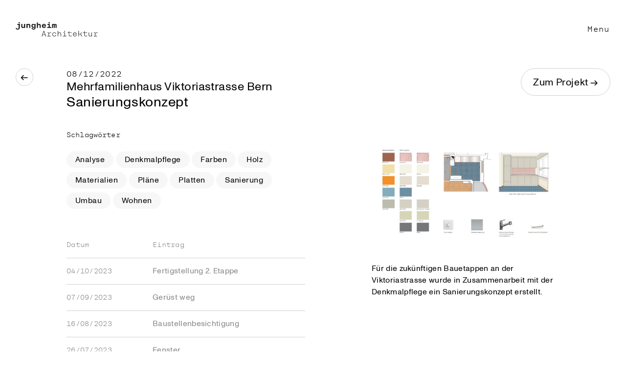

--- FILE ---
content_type: text/html; charset=UTF-8
request_url: https://www.jungheim.ch/sanierungskonzept-sanierung-mehrfamilienhaus-breitenrain-bern/
body_size: 22129
content:
<!doctype html><html class="no-js" lang="de" ><head><meta charset="UTF-8" /><meta name="viewport" content="width=device-width, initial-scale=1.0"><meta property="article:tag" content="Analyse"><meta property="article:tag" content="Denkmalpflege"><meta property="article:tag" content="Farben"><meta property="article:tag" content="Holz"><meta property="article:tag" content="Materialien"><meta property="article:tag" content="Pläne"><meta property="article:tag" content="Platten"><meta property="article:tag" content="Sanierung"><meta property="article:tag" content="Umbau"><meta property="article:tag" content="Wohnen"><meta name="description" content=""><meta name="keywords" content=""><meta name="author" content="jungheim Architektur GmbH SIA"><meta property="og:title" content="Sanierungskonzept"><meta property="og:type" content="article"><meta property="og:url" content="https://www.jungheim.ch/sanierungskonzept-sanierung-mehrfamilienhaus-breitenrain-bern/"><meta property="og:image" content="https://www.jungheim.ch/wp-content/uploads/2024/01/jungheim-architektur.jpg"><meta property="og:locale" content="de"><meta property="og:street-address" content="Fliederweg 10"><meta property="og:locality" content="Bern"><meta property="og:region" content="Bern"><meta property="og:postal-code" content="3007"><meta property="og:country-name" content="Schweiz"><link rel="canonical" href="https://www.jungheim.ch/sanierungskonzept-sanierung-mehrfamilienhaus-breitenrain-bern/"><link rel="alternate" hreflang="de" href="https://www.jungheim.ch/sanierungskonzept-sanierung-mehrfamilienhaus-breitenrain-bern/"><meta property="og:email" content="mail&#64;j&#117;n&#103;&#104;&#101;&#105;m.ch"><meta property="og:phone_number" content="031 533 60 61"><meta property="og:description" content=""><meta property="og:site_name" content="Jungheim Architektur"><meta name="twitter:card" content="summary_large_image"><meta name="geo.region" content="CH-BE"><meta name="geo.placename" content="Bern"><meta name="geo.position" content="46.944110;7.429040"><meta name="ICBM" content="46.944110, 7.429040"><meta name="dcterms.title" content="Jungheim Architektur - Architektur in Bern"><meta name="dcterms.identifier" content="https://www.jungheim.ch/sanierungskonzept-sanierung-mehrfamilienhaus-breitenrain-bern/"><meta name="dcterms.language" content="de"><meta name="dcterms.format" content="text/html"><meta name="dcterms.creator" content="jungheim Architektur GmbH SIA"><meta class="js-bp-medium" ><meta class="js-bp-large" ><meta class="js-bp-xlarge" > <script type="application/ld+json">{
  "@context": "http://schema.org",
  "@type": "LocalBusiness",
  "address": {
    "@type": "PostalAddress",
    "addressCountry": "CH",
    "addressRegion": "Bern",
    "addressLocality": "Bern",
    "postalCode": "3007",            
    "streetAddress": "Fliederweg 10"
  },
  "description": "",
  "name": "jungheim Architektur GmbH SIA",
  "email": "mail@jungheim.ch",
  "telephone": "031 533 60 61",
  "url": "https://www.jungheim.ch",
  "sameAs": [
    "https://www.instagram.com/jungheim_arch",              ],
  "image": "https://www.jungheim.ch/wp-content/uploads/2024/01/jungheim-architektur.jpg"
}</script> <link rel="apple-touch-icon" sizes="180x180" href="https://www.jungheim.ch/wp-content/themes/jungheim/dist/img/favicon/apple-touch-icon.png"><link rel="icon" type="image/png" sizes="32x32" href="https://www.jungheim.ch/wp-content/themes/jungheim/dist/img/favicon/favicon-32x32.png"><link rel="icon" type="image/png" sizes="16x16" href="https://www.jungheim.ch/wp-content/themes/jungheim/dist/img/favicon/favicon-16x16.png"><link rel="mask-icon" href="https://www.jungheim.ch/wp-content/themes/jungheim/dist/img/favicon/safari-pinned-tab.svg" color="#5bbad5"><meta name="msapplication-TileColor" content="#ffffff"><meta name="theme-color" content="#ffffff"><title>Sanierungskonzept &#8211; Jungheim Architektur</title><meta name='robots' content='max-image-preview:large' /><style id='wp-img-auto-sizes-contain-inline-css' type='text/css'>img:is([sizes=auto i],[sizes^="auto," i]){contain-intrinsic-size:3000px 1500px}</style><style id='classic-theme-styles-inline-css' type='text/css'>/*! This file is auto-generated */
.wp-block-button__link{color:#fff;background-color:#32373c;border-radius:9999px;box-shadow:none;text-decoration:none;padding:calc(.667em + 2px) calc(1.333em + 2px);font-size:1.125em}.wp-block-file__button{background:#32373c;color:#fff;text-decoration:none}</style><link data-optimized="1" rel='stylesheet' id='eeb-css-frontend-css' href='https://www.jungheim.ch/wp-content/litespeed/css/091f36869d8c7ea4d0f4ced221e8c49b.css?ver=bb3dc' type='text/css' media='all' /><link data-optimized="1" rel='stylesheet' id='main-stylesheet-css' href='https://www.jungheim.ch/wp-content/litespeed/css/0a052dcca78d40fadff40c1510c2a9fd.css?ver=74afe' type='text/css' media='all' /> <script type="text/javascript" src="https://www.jungheim.ch/wp-includes/js/jquery/jquery.min.js?ver=3.7.1" id="jquery-core-js"></script> <script data-optimized="1" type="text/javascript" src="https://www.jungheim.ch/wp-content/litespeed/js/5e0f4d9dc413d7a869d9bb9949aa7165.js?ver=7c3e9" id="jquery-migrate-js"></script> <script data-optimized="1" type="text/javascript" src="https://www.jungheim.ch/wp-content/litespeed/js/60b46198523bfc92bb716246b12c4c46.js?ver=76606" id="eeb-js-frontend-js"></script> <style id='global-styles-inline-css' type='text/css'>:root{--wp--preset--aspect-ratio--square:1;--wp--preset--aspect-ratio--4-3:4/3;--wp--preset--aspect-ratio--3-4:3/4;--wp--preset--aspect-ratio--3-2:3/2;--wp--preset--aspect-ratio--2-3:2/3;--wp--preset--aspect-ratio--16-9:16/9;--wp--preset--aspect-ratio--9-16:9/16;--wp--preset--color--black:#000000;--wp--preset--color--cyan-bluish-gray:#abb8c3;--wp--preset--color--white:#ffffff;--wp--preset--color--pale-pink:#f78da7;--wp--preset--color--vivid-red:#cf2e2e;--wp--preset--color--luminous-vivid-orange:#ff6900;--wp--preset--color--luminous-vivid-amber:#fcb900;--wp--preset--color--light-green-cyan:#7bdcb5;--wp--preset--color--vivid-green-cyan:#00d084;--wp--preset--color--pale-cyan-blue:#8ed1fc;--wp--preset--color--vivid-cyan-blue:#0693e3;--wp--preset--color--vivid-purple:#9b51e0;--wp--preset--gradient--vivid-cyan-blue-to-vivid-purple:linear-gradient(135deg,rgb(6,147,227) 0%,rgb(155,81,224) 100%);--wp--preset--gradient--light-green-cyan-to-vivid-green-cyan:linear-gradient(135deg,rgb(122,220,180) 0%,rgb(0,208,130) 100%);--wp--preset--gradient--luminous-vivid-amber-to-luminous-vivid-orange:linear-gradient(135deg,rgb(252,185,0) 0%,rgb(255,105,0) 100%);--wp--preset--gradient--luminous-vivid-orange-to-vivid-red:linear-gradient(135deg,rgb(255,105,0) 0%,rgb(207,46,46) 100%);--wp--preset--gradient--very-light-gray-to-cyan-bluish-gray:linear-gradient(135deg,rgb(238,238,238) 0%,rgb(169,184,195) 100%);--wp--preset--gradient--cool-to-warm-spectrum:linear-gradient(135deg,rgb(74,234,220) 0%,rgb(151,120,209) 20%,rgb(207,42,186) 40%,rgb(238,44,130) 60%,rgb(251,105,98) 80%,rgb(254,248,76) 100%);--wp--preset--gradient--blush-light-purple:linear-gradient(135deg,rgb(255,206,236) 0%,rgb(152,150,240) 100%);--wp--preset--gradient--blush-bordeaux:linear-gradient(135deg,rgb(254,205,165) 0%,rgb(254,45,45) 50%,rgb(107,0,62) 100%);--wp--preset--gradient--luminous-dusk:linear-gradient(135deg,rgb(255,203,112) 0%,rgb(199,81,192) 50%,rgb(65,88,208) 100%);--wp--preset--gradient--pale-ocean:linear-gradient(135deg,rgb(255,245,203) 0%,rgb(182,227,212) 50%,rgb(51,167,181) 100%);--wp--preset--gradient--electric-grass:linear-gradient(135deg,rgb(202,248,128) 0%,rgb(113,206,126) 100%);--wp--preset--gradient--midnight:linear-gradient(135deg,rgb(2,3,129) 0%,rgb(40,116,252) 100%);--wp--preset--font-size--small:13px;--wp--preset--font-size--medium:20px;--wp--preset--font-size--large:36px;--wp--preset--font-size--x-large:42px;--wp--preset--spacing--20:0.44rem;--wp--preset--spacing--30:0.67rem;--wp--preset--spacing--40:1rem;--wp--preset--spacing--50:1.5rem;--wp--preset--spacing--60:2.25rem;--wp--preset--spacing--70:3.38rem;--wp--preset--spacing--80:5.06rem;--wp--preset--shadow--natural:6px 6px 9px rgba(0, 0, 0, 0.2);--wp--preset--shadow--deep:12px 12px 50px rgba(0, 0, 0, 0.4);--wp--preset--shadow--sharp:6px 6px 0px rgba(0, 0, 0, 0.2);--wp--preset--shadow--outlined:6px 6px 0px -3px rgb(255, 255, 255), 6px 6px rgb(0, 0, 0);--wp--preset--shadow--crisp:6px 6px 0px rgb(0, 0, 0)}:where(.is-layout-flex){gap:.5em}:where(.is-layout-grid){gap:.5em}body .is-layout-flex{display:flex}.is-layout-flex{flex-wrap:wrap;align-items:center}.is-layout-flex>:is(*,div){margin:0}body .is-layout-grid{display:grid}.is-layout-grid>:is(*,div){margin:0}:where(.wp-block-columns.is-layout-flex){gap:2em}:where(.wp-block-columns.is-layout-grid){gap:2em}:where(.wp-block-post-template.is-layout-flex){gap:1.25em}:where(.wp-block-post-template.is-layout-grid){gap:1.25em}.has-black-color{color:var(--wp--preset--color--black)!important}.has-cyan-bluish-gray-color{color:var(--wp--preset--color--cyan-bluish-gray)!important}.has-white-color{color:var(--wp--preset--color--white)!important}.has-pale-pink-color{color:var(--wp--preset--color--pale-pink)!important}.has-vivid-red-color{color:var(--wp--preset--color--vivid-red)!important}.has-luminous-vivid-orange-color{color:var(--wp--preset--color--luminous-vivid-orange)!important}.has-luminous-vivid-amber-color{color:var(--wp--preset--color--luminous-vivid-amber)!important}.has-light-green-cyan-color{color:var(--wp--preset--color--light-green-cyan)!important}.has-vivid-green-cyan-color{color:var(--wp--preset--color--vivid-green-cyan)!important}.has-pale-cyan-blue-color{color:var(--wp--preset--color--pale-cyan-blue)!important}.has-vivid-cyan-blue-color{color:var(--wp--preset--color--vivid-cyan-blue)!important}.has-vivid-purple-color{color:var(--wp--preset--color--vivid-purple)!important}.has-black-background-color{background-color:var(--wp--preset--color--black)!important}.has-cyan-bluish-gray-background-color{background-color:var(--wp--preset--color--cyan-bluish-gray)!important}.has-white-background-color{background-color:var(--wp--preset--color--white)!important}.has-pale-pink-background-color{background-color:var(--wp--preset--color--pale-pink)!important}.has-vivid-red-background-color{background-color:var(--wp--preset--color--vivid-red)!important}.has-luminous-vivid-orange-background-color{background-color:var(--wp--preset--color--luminous-vivid-orange)!important}.has-luminous-vivid-amber-background-color{background-color:var(--wp--preset--color--luminous-vivid-amber)!important}.has-light-green-cyan-background-color{background-color:var(--wp--preset--color--light-green-cyan)!important}.has-vivid-green-cyan-background-color{background-color:var(--wp--preset--color--vivid-green-cyan)!important}.has-pale-cyan-blue-background-color{background-color:var(--wp--preset--color--pale-cyan-blue)!important}.has-vivid-cyan-blue-background-color{background-color:var(--wp--preset--color--vivid-cyan-blue)!important}.has-vivid-purple-background-color{background-color:var(--wp--preset--color--vivid-purple)!important}.has-black-border-color{border-color:var(--wp--preset--color--black)!important}.has-cyan-bluish-gray-border-color{border-color:var(--wp--preset--color--cyan-bluish-gray)!important}.has-white-border-color{border-color:var(--wp--preset--color--white)!important}.has-pale-pink-border-color{border-color:var(--wp--preset--color--pale-pink)!important}.has-vivid-red-border-color{border-color:var(--wp--preset--color--vivid-red)!important}.has-luminous-vivid-orange-border-color{border-color:var(--wp--preset--color--luminous-vivid-orange)!important}.has-luminous-vivid-amber-border-color{border-color:var(--wp--preset--color--luminous-vivid-amber)!important}.has-light-green-cyan-border-color{border-color:var(--wp--preset--color--light-green-cyan)!important}.has-vivid-green-cyan-border-color{border-color:var(--wp--preset--color--vivid-green-cyan)!important}.has-pale-cyan-blue-border-color{border-color:var(--wp--preset--color--pale-cyan-blue)!important}.has-vivid-cyan-blue-border-color{border-color:var(--wp--preset--color--vivid-cyan-blue)!important}.has-vivid-purple-border-color{border-color:var(--wp--preset--color--vivid-purple)!important}.has-vivid-cyan-blue-to-vivid-purple-gradient-background{background:var(--wp--preset--gradient--vivid-cyan-blue-to-vivid-purple)!important}.has-light-green-cyan-to-vivid-green-cyan-gradient-background{background:var(--wp--preset--gradient--light-green-cyan-to-vivid-green-cyan)!important}.has-luminous-vivid-amber-to-luminous-vivid-orange-gradient-background{background:var(--wp--preset--gradient--luminous-vivid-amber-to-luminous-vivid-orange)!important}.has-luminous-vivid-orange-to-vivid-red-gradient-background{background:var(--wp--preset--gradient--luminous-vivid-orange-to-vivid-red)!important}.has-very-light-gray-to-cyan-bluish-gray-gradient-background{background:var(--wp--preset--gradient--very-light-gray-to-cyan-bluish-gray)!important}.has-cool-to-warm-spectrum-gradient-background{background:var(--wp--preset--gradient--cool-to-warm-spectrum)!important}.has-blush-light-purple-gradient-background{background:var(--wp--preset--gradient--blush-light-purple)!important}.has-blush-bordeaux-gradient-background{background:var(--wp--preset--gradient--blush-bordeaux)!important}.has-luminous-dusk-gradient-background{background:var(--wp--preset--gradient--luminous-dusk)!important}.has-pale-ocean-gradient-background{background:var(--wp--preset--gradient--pale-ocean)!important}.has-electric-grass-gradient-background{background:var(--wp--preset--gradient--electric-grass)!important}.has-midnight-gradient-background{background:var(--wp--preset--gradient--midnight)!important}.has-small-font-size{font-size:var(--wp--preset--font-size--small)!important}.has-medium-font-size{font-size:var(--wp--preset--font-size--medium)!important}.has-large-font-size{font-size:var(--wp--preset--font-size--large)!important}.has-x-large-font-size{font-size:var(--wp--preset--font-size--x-large)!important}</style></head><body class="wp-singular post-template-default single single-post postid-1990 single-format-standard wp-theme-jungheim"><div class="hidden">
<?xml version="1.0" encoding="utf-8"?><svg xmlns="http://www.w3.org/2000/svg" xmlns:xlink="http://www.w3.org/1999/xlink"><symbol fill="none" viewBox="0 0 172 40" id="aab_logo" xmlns="http://www.w3.org/2000/svg"><g clip-path="url(#aclip0_3505_2790)" fill="#231F20"><path d="M158.093 29.967c.279-1.555 1.276-2.64 2.89-2.64 1.613 0 2.449 1.056 2.699 2.64h-5.589zm2.875 4.958c1.936 0 3.256-1.071 3.711-2.758h-1.027c-.454 1.188-1.349 1.863-2.684 1.863-1.863 0-2.86-1.306-2.963-3.124v-.03h6.733v-.234c0-2.45-1.35-4.225-3.755-4.225-2.406 0-3.975 1.804-3.975 4.254 0 2.45 1.437 4.254 3.96 4.254zm-10.077-1.056v-7.305h-3.579v.895h2.582v6.41h-3.242v.909h7.407v-.91h-3.168zm.235-10.59h-1.438v1.715h1.438v-1.716zm-9.021 7.201c0 1.922-1.276 3.183-3.007 3.183s-3.095-1.364-3.095-3.212 1.276-3.124 3.095-3.124c1.716 0 3.007 1.13 3.007 3.007v.146zm.029-3.916v1.643h-.014c-.543-1.1-1.687-1.79-3.183-1.79-2.333 0-3.946 1.658-3.946 4.02 0 2.36 1.584 4.121 3.975 4.121 1.393 0 2.625-.601 3.154-1.745h.014v2.097c-.044 1.482-1.364 2.435-2.992 2.435-1.526 0-2.743-.91-2.89-2.142h-1.056c.162 1.731 1.834 3.007 3.946 3.007 2.259 0 3.99-1.334 3.99-3.3v-8.36h-.998v.014zm-13.803.748c1.819 0 3.139 1.452 3.139 3.359s-1.32 3.344-3.139 3.344c-1.818 0-3.138-1.452-3.138-3.344s1.334-3.359 3.138-3.359zm0-.895c-2.405 0-4.151 1.82-4.151 4.254 0 2.435 1.761 4.254 4.151 4.254 2.391 0 4.166-1.834 4.166-4.254 0-2.42-1.76-4.254-4.166-4.254zM118.24 33.87v-10.59h-4.371v.894h3.373v9.696h-3.564v.909h8.258v-.91h-3.696zm-11.603-6.557c1.819 0 3.139 1.452 3.139 3.359s-1.32 3.344-3.139 3.344c-1.819 0-3.139-1.452-3.139-3.344s1.335-3.359 3.139-3.359zm0-.895c-2.405 0-4.151 1.82-4.151 4.254 0 2.435 1.76 4.254 4.151 4.254s4.166-1.834 4.166-4.254c0-2.42-1.76-4.254-4.166-4.254zm-9.974 7.452v-7.305h-3.579v.895h2.582v6.41h-3.242v.909h7.407v-.91h-3.168zm.235-10.59H95.46v1.715h1.438v-1.716zm-11.779 4.033c1.775 0 3.183 1.379 3.183 3.33 0 1.95-1.393 3.373-3.183 3.373-1.79 0-3.022-1.32-3.022-3.256v-.205c.015-2.01 1.262-3.257 3.022-3.257m.19 7.613c2.245 0 4.02-1.79 4.02-4.268 0-2.48-1.76-4.24-4.063-4.24-1.496 0-2.611.66-3.183 1.834h-.03v-4.972h-.997v11.5h.998v-1.82h.029c.63 1.247 1.716 1.966 3.227 1.966zm-7.715-8.36h-.997v4.341c0 1.907-1.085 3.11-2.743 3.11-1.379 0-2.273-.866-2.273-2.45v-4.987h-.998v4.987c0 2.127 1.115 3.374 3.168 3.374 1.247 0 2.274-.572 2.846-1.702v1.555h.997V26.549zm-14.536.733c1.76 0 3.022 1.261 3.037 3.27v.206c0 1.936-1.247 3.256-3.022 3.256-1.775 0-3.198-1.408-3.198-3.373 0-1.966 1.408-3.345 3.183-3.345m-.132 7.628c1.526 0 2.552-.719 3.154-1.966h.03v1.819h.997v-8.214h-.998v1.687h-.03c-.556-1.188-1.627-1.863-3.123-1.863-2.303 0-4.108 1.775-4.108 4.254 0 2.479 1.82 4.268 4.078 4.268m-10.502-1.07h-2.699v-4.504h2.64c1.966 0 3.036.939 3.036 2.244 0 1.409-1.114 2.26-2.992 2.26m-2.699-9.667h2.7c1.613 0 2.596.733 2.596 2.098 0 1.261-.94 2.156-2.64 2.156h-2.641v-4.254h-.015zm4.137 4.665c1.54-.514 2.244-1.423 2.244-2.655 0-1.79-1.394-2.92-3.696-2.92h-3.77v11.5h3.77c2.581 0 4.092-1.188 4.092-3.168 0-1.393-.807-2.376-2.64-2.743M26.24 24.466h-2.699v-4.503h2.64c1.966 0 3.037.939 3.037 2.26 0 1.407-1.115 2.243-2.992 2.243m-2.7-9.666h2.7c1.613 0 2.596.733 2.596 2.098 0 1.261-.939 2.156-2.64 2.156h-2.64V14.8h-.015zm4.137 4.665c1.54-.514 2.244-1.423 2.244-2.655 0-1.79-1.393-2.92-3.696-2.92h-3.784v11.5h3.784c2.582 0 4.092-1.173 4.092-3.168 0-1.393-.806-2.376-2.64-2.743m-14.492 2.098l2.2-6.528 2.2 6.528h-4.4zm5.706 3.813h1.1l-3.99-11.5h-1.217l-3.99 11.5h1.1l.983-2.904h5.031l.983 2.904zM2.39 21.591l2.2-6.527 2.2 6.527h-4.4zm5.706 3.814h1.1l-3.99-11.5H3.99L0 25.405h1.1l.983-2.904h5.031l.983 2.904zM168.01 9.99c-1.232 0-2.274.558-2.86 1.658V6.852h-.998v11.5h.998V14.01c0-1.922 1.085-3.11 2.757-3.11 1.364 0 2.244.85 2.244 2.45v4.987h.998V13.35c0-2.142-1.1-3.374-3.154-3.374m-7.246 5.471h-1.041c-.294 1.276-1.306 2.142-2.758 2.142-1.892 0-3.139-1.452-3.139-3.36 0-1.906 1.247-3.344 3.154-3.344 1.393 0 2.376.792 2.713 2.01h1.042c-.396-1.775-1.819-2.904-3.77-2.904-2.464 0-4.166 1.818-4.166 4.253s1.702 4.254 4.181 4.254c2.009 0 3.447-1.203 3.784-3.036m-14.052 1.995v-7.305h-3.579v.895h2.582v6.41h-3.242v.894h7.407v-.894h-3.168zm.235-10.59h-1.438v1.73h1.438v-1.73zm-14.712 6.688c.278-1.57 1.276-2.655 2.889-2.655 1.614 0 2.45 1.056 2.699 2.655h-5.588zm2.875 4.958c1.936 0 3.256-1.071 3.711-2.758h-1.027c-.455 1.188-1.35 1.863-2.684 1.863-1.863 0-2.861-1.29-2.963-3.124v-.03h6.732v-.234c0-2.45-1.349-4.225-3.755-4.225-2.405 0-3.975 1.804-3.975 4.254 0 2.45 1.452 4.254 3.961 4.254zm-11.09-6.19v-2.171h-3.417v.895h2.42v6.41h-2.42v.894h6.864v-.894h-3.447v-1.951c0-3.037.675-4.606 4.504-4.415v-1.056c-2.509 0-3.873.704-4.504 2.288zm-13.465 1.232c.279-1.57 1.276-2.655 2.89-2.655 1.613 0 2.449 1.056 2.699 2.655h-5.589zm2.875 4.958c1.936 0 3.256-1.071 3.711-2.758h-1.041c-.455 1.188-1.35 1.863-2.685 1.863-1.862 0-2.86-1.29-2.963-3.124v-.03h6.733v-.234c0-2.45-1.349-4.225-3.755-4.225-2.406 0-3.975 1.804-3.975 4.254 0 2.45 1.437 4.254 3.96 4.254M102.619 10.9c1.775 0 3.183 1.379 3.183 3.33 0 1.95-1.393 3.373-3.183 3.373-1.789 0-3.021-1.32-3.021-3.256v-.205c.014-2.01 1.261-3.257 3.021-3.257m.191 7.613c2.259 0 4.019-1.79 4.019-4.268 0-2.48-1.76-4.24-4.063-4.24-1.496 0-2.611.66-3.183 1.834h-.03V6.852h-.997v11.5h.998v-1.82h.029c.631 1.247 1.716 1.966 3.227 1.966zM92.088 9.991c-1.232 0-2.274.557-2.86 1.657V6.852h-.998v11.5h.997V14.01c0-1.922 1.086-3.11 2.758-3.11 1.364 0 2.244.85 2.244 2.45v4.987h.998V13.35c0-2.142-1.1-3.374-3.154-3.374m-7.246 5.471h-1.042c-.293 1.276-1.29 2.142-2.757 2.142-1.892 0-3.14-1.452-3.14-3.36 0-1.906 1.248-3.344 3.154-3.344 1.394 0 2.377.792 2.714 2.01h1.041c-.395-1.775-1.818-2.904-3.77-2.904-2.463 0-4.165 1.818-4.165 4.253s1.702 4.254 4.18 4.254c2.01 0 3.448-1.203 3.785-3.036M69.704 10.87c1.76 0 3.022 1.261 3.036 3.27v.206c0 1.936-1.246 3.256-3.021 3.256s-3.198-1.408-3.198-3.373c0-1.966 1.408-3.345 3.183-3.345m-.132 7.628c1.525 0 2.552-.719 3.154-1.966h.029v1.819h.997v-8.214h-.997v1.687h-.03c-.557-1.188-1.627-1.848-3.124-1.848-2.303 0-4.107 1.774-4.107 4.253 0 2.48 1.82 4.269 4.078 4.269zM62.781 7.79v-.924h-6.836v11.5h1.086v-5.427h5.427v-.895h-5.427V7.79h5.75zM47.727-.005l-16.41 39.657.813.337L48.54.33l-.813-.336z"/></g><defs><clipPath id="aclip0_3505_2790"><path fill="#fff" d="M0 0h171.162v40H0z"/></clipPath></defs></symbol><symbol viewBox="0 0 1131.35 190.71" id="aab_logo_2026" xmlns="http://www.w3.org/2000/svg"><path d="M1088.14 128.09c.29-4.01 2.01-7.62 5.14-10.82 3.14-3.21 7.13-4.82 11.98-4.82s8.76 1.54 11.4 4.62c2.64 3.09 4.19 6.74 4.62 10.97l-33.14.05zm36.01-16.24c-4.5-5.28-10.65-7.93-18.45-7.93-8.75 0-15.75 2.92-21 8.75-5.25 5.84-7.88 13.64-7.88 23.41s2.68 17.89 8.04 23.6c5.36 5.7 12.8 8.55 22.31 8.55 3.32 0 6.76-.39 10.31-1.17 3.56-.78 7.25-1.96 11.08-3.53v-10.01c-3.98 2.08-7.71 3.63-11.21 4.65s-6.86 1.53-10.07 1.53c-6.34 0-11.25-1.82-14.74-5.47-3.48-3.64-5.07-9.64-4.78-17.99v-.33h43.59v-4.92c-.3-7.47-2.69-13.85-7.2-19.14m-94.41-17.33h10.06V81.83h-10.06v12.69zm-15.7 18.92h15.7v45.39h-19.96v7.82h49.98v-7.82h-19.96v-53.21h-25.76v7.82zm-30.63-7.82h-10.07v7.93c-1.71-3.28-3.93-5.71-6.67-7.28-2.73-1.56-6.07-2.35-10.01-2.35-7.14 0-12.85 2.86-17.11 8.59-4.27 5.72-6.4 13.4-6.4 23.02s2.13 17.25 6.4 22.97c4.26 5.72 9.97 8.59 17.11 8.59 3.98 0 7.35-.84 10.12-2.52 2.77-1.68 4.96-4.23 6.56-7.66v7.28c0 6.41-1.24 11.1-3.72 14.05-2.48 2.96-6.43 4.43-11.86 4.43-2.45 0-5.13-.4-8.04-1.2-2.92-.8-6.16-2.04-9.74-3.72v9.95c3.03.99 6.06 1.73 9.08 2.25 3.03.51 5.93.76 8.7.76 8.42 0 14.8-2.37 19.14-7.11s6.51-11.7 6.51-20.89v-57.09zm-13.76 47.14c-2.46 3.97-6.01 5.96-10.63 5.96-4.96 0-8.75-1.98-11.35-5.93-2.61-3.96-3.91-9.71-3.91-17.26s1.29-13.28 3.88-17.2 6.34-5.88 11.27-5.88 8.28 1.96 10.74 5.88c2.46 3.92 3.69 9.65 3.69 17.2s-1.23 13.25-3.69 17.23m-103.93-40.58c-4.49 5.51-6.73 13.47-6.73 23.9s2.24 18.44 6.73 23.92c4.48 5.49 10.97 8.23 19.47 8.23s15.04-2.74 19.52-8.23c4.48-5.48 6.73-13.46 6.73-23.92s-2.26-18.39-6.76-23.9c-4.5-5.5-11-8.26-19.49-8.26s-14.99 2.76-19.47 8.26m31.11 6.23c2.63 3.98 3.94 9.87 3.94 17.67s-1.31 13.64-3.94 17.64c-2.62 3.99-6.5 5.98-11.64 5.98s-8.97-1.99-11.6-5.98c-2.62-4-3.93-9.88-3.93-17.64s1.31-13.69 3.93-17.67c2.63-3.97 6.49-5.96 11.6-5.96s9.02 1.99 11.64 5.96m-78.84-37.18H791.8v7.87h16.13v55.4c0 7.07 1.65 12.53 4.95 16.38 3.3 3.85 7.96 5.77 13.97 5.77h12.74v-8.48h-11.76c-3.24 0-5.69-1.15-7.35-3.44-1.66-2.3-2.49-5.71-2.49-10.23V81.23zm-89.56 30.95c-4.49 5.51-6.73 13.47-6.73 23.9s2.24 18.44 6.73 23.92c4.48 5.49 10.97 8.23 19.47 8.23s15.04-2.74 19.52-8.23c4.48-5.48 6.73-13.46 6.73-23.92s-2.25-18.39-6.76-23.9c-4.5-5.5-11-8.26-19.49-8.26s-14.99 2.76-19.47 8.26m31.12 6.23c2.62 3.98 3.93 9.87 3.93 17.67s-1.31 13.64-3.93 17.64c-2.63 3.99-6.51 5.98-11.65 5.98s-8.97-1.99-11.6-5.98c-2.62-4-3.93-9.88-3.93-17.64s1.31-13.69 3.93-17.67c2.63-3.97 6.49-5.96 11.6-5.96s9.02 1.99 11.65 5.96m-85.91-23.89h10.06V81.83h-10.06v12.69zm-15.69 18.92h15.69v45.39h-19.96v7.82h49.98v-7.82H683.7v-53.21h-25.75v7.82zm-66.41-31.88h-10.06v85.09h10.06v-7.71c1.68 3.02 3.91 5.33 6.7 6.92 2.79 1.58 6.01 2.37 9.66 2.37 7.4 0 13.22-2.87 17.47-8.61 4.25-5.74 6.37-13.66 6.37-23.76s-2.11-17.76-6.34-23.43c-4.23-5.67-10.03-8.51-17.39-8.51-3.72 0-7 .8-9.82 2.41-2.83 1.6-5.04 3.9-6.65 6.89V81.56zm25.87 72.18c-2.48 3.98-6.14 5.96-10.99 5.96s-8.59-2-11.1-6.01c-2.52-4.01-3.78-9.88-3.78-17.61s1.26-13.65 3.78-17.64c2.51-3.99 6.21-5.99 11.1-5.99s8.51 1.99 10.99 5.96c2.48 3.98 3.72 9.87 3.72 17.67s-1.24 13.69-3.72 17.66m-105.5 8.34c3.07 4.1 7.73 6.15 14 6.15 4.12 0 7.72-.91 10.8-2.73 3.08-1.82 5.52-4.5 7.3-8.04v9.19h10.12v-61.14h-10.12v34.62c0 6.23-1.25 11.01-3.77 14.35-2.51 3.34-6.14 5-10.88 5-4.09 0-7.1-1.29-9.05-3.88-1.95-2.59-2.93-6.63-2.93-12.14v-37.95h-10.06v37.95c0 8.31 1.53 14.52 4.59 18.62m-32.21-42.44c-.58-2.67-1.57-4.93-2.95-6.75-2.23-2.99-5.13-5.23-8.72-6.73-3.6-1.49-7.93-2.24-12.99-2.24-3.21 0-6.52.36-9.93 1.07-3.41.71-6.97 1.78-10.69 3.2v10.06c3.32-1.9 6.73-3.34 10.23-4.32 3.5-.98 6.96-1.48 10.39-1.48 5.36 0 9.26 1.11 11.7 3.31 2.44 2.21 3.68 5.75 3.72 10.64v1.58h-13.51c-8.86 0-15.58 1.77-20.15 5.31-4.58 3.54-6.86 8.71-6.86 15.53 0 5.91 1.85 10.62 5.57 14.14 3.72 3.52 8.7 5.27 14.93 5.27 4.67 0 8.63-.86 11.9-2.59 3.26-1.73 5.97-4.42 8.12-8.07v9.08h10.12V131.7c0-5.36-.3-9.38-.88-12.06m-9.24 16.22v2.24c-.04 6.78-1.64 12.1-4.81 15.94-3.18 3.85-7.53 5.77-13.07 5.77-3.94 0-7.02-1.02-9.25-3.06-2.22-2.04-3.33-4.9-3.33-8.59 0-4.08 1.48-7.15 4.45-9.21 2.98-2.06 7.4-3.09 13.27-3.09h12.74zm-113.97 30.79h24.17c9.59 0 16.81-1.89 21.66-5.66 4.85-3.77 7.27-9.36 7.27-16.76s-1.52-12.83-4.56-16.6c-3.05-3.77-7.25-6.06-12.61-6.86 4.78-.73 8.36-2.54 10.75-5.42 2.39-2.88 3.58-6.09 3.58-9.62 0-6.6-2.26-11.71-6.78-15.32-4.52-3.61-10.96-5.41-19.31-5.41h-24.17v81.65zm23.96-72.57c5.39 0 9.27.91 11.62 2.73 2.35 1.83 3.52 4.8 3.52 8.92 0 3.1-1.19 5.67-3.58 7.71s-6.24 3.06-11.56 3.06h-12.86V94.08h12.86zm.21 31.39c6.13 0 10.63 1.25 13.51 3.75 2.88 2.49 4.32 7.13 4.32 13.91 0 5.14-1.36 8.84-4.1 11.08-2.73 2.24-7.31 3.36-13.73 3.36h-13.07v-32.1h13.07zm-222.85-22.82h26.31c10.68 0 18.39-1.77 23.13-5.31 4.74-3.53 7.11-9.24 7.11-17.11 0-6.42-1.58-11.41-4.73-14.99-3.16-3.57-7.85-5.67-14.08-6.29 5.21-.47 9.16-2.18 11.86-5.14 2.7-2.95 4.05-7.05 4.05-12.3 0-6.86-2.29-12.01-6.86-15.45-4.58-3.45-11.41-5.17-20.48-5.17h-26.31v81.76zm26.31-68.91c4.01 0 6.9.76 8.66 2.27 1.77 1.52 2.66 3.95 2.66 7.3s-.87 5.76-2.6 7.22-4.64 2.19-8.72 2.19H173.4V33.74h10.72zm0 31.83c4.95 0 8.51.97 10.66 2.9s3.23 5.1 3.23 9.51-1.03 7.39-3.09 9.14c-2.06 1.75-5.66 2.62-10.8 2.62H173.4V65.57h10.72zM77.63 102.65h16.14l4.92-20.18h21.6l5.03 20.18h16.13L119.42 21H99.67l-22.04 81.65zm39.54-33.47h-15.25l7.6-33.41 7.65 33.41zM0 102.65h16.13l4.93-20.18h21.6l5.03 20.18h16.13L41.78 21H22.04L0 102.65zm39.54-33.47H24.28l7.6-33.41 7.66 33.41zM240.006 182.729l76.4-182.731 6.91 2.889-76.4 182.731z"/></symbol><symbol fill="none" viewBox="0 0 13 15" id="arrow" xmlns="http://www.w3.org/2000/svg"><path d="M7.338 10.348l3.652-3.762 1.452 1.452L6.26 14.22.1 8.038l1.43-1.452 3.652 3.762V.294h2.156v10.054z" fill="currentcolor"/></symbol><symbol viewBox="0 0 50.58 27.411" id="arrow-down" xmlns="http://www.w3.org/2000/svg"><path data-name="Pfad 183" d="M1.06 1.06l24.229 24.229L49.517 1.06" fill="none" stroke="#fff" stroke-width="3"/></symbol><symbol fill="none" viewBox="0 0 34 34" id="back-arrow" xmlns="http://www.w3.org/2000/svg"><path d="M17.464 13.5h-2.28l-4.68 5 4.68 5h2.28l-2.98-3.04c-.36-.36-.82-.82-1.2-1.18.86.02 1.24.02 1.64.02h9.68v-1.6h-9.68c-.4 0-.8 0-1.64.02.38-.38.84-.76 1.18-1.12l3-3.1z" fill="#161616"/><path d="M18 34C8.611 34 1 27.389 1 18h-2c0 10.493 8.507 19 19 19v-3zm16-16c0 9.389-6.611 16-16 16v3c10.493 0 19-8.507 19-19h-3zM18 1c9.389 0 16 7.611 16 17h3C37 7.507 28.493-1 18-1v2zm0-2C7.507-1-1 7.507-1 18h2C1 8.611 8.611 1 18 1v-2z" fill="#CFCFCF"/></symbol><symbol viewBox="0 0 13.07 7.949" id="caret-black" xmlns="http://www.w3.org/2000/svg"><path data-name="Pfad 11" d="M.707.707l5.828 5.828L12.363.707" fill="none" stroke="#000" stroke-width="2"/></symbol><symbol viewBox="-2 -2 39 39" fill="none" id="filter-button" xmlns="http://www.w3.org/2000/svg"><path d="M8.5 13.5h19m-2.533 4L18 17.499l-6.967-.001m2.534 4.002h8.866m-6.333 4h3.8" stroke="#161616"/><path d="M18 35C8.611 35 1 27.389 1 18h-2c0 10.493 8.507 19 19 19v-2zm17-17c0 9.389-7.611 17-17 17v2c10.493 0 19-8.507 19-19h-2zM18 1c9.389 0 17 7.611 17 17h2C37 7.507 28.493-1 18-1v2zm0-2C7.507-1-1 7.507-1 18h2C1 8.611 8.611 1 18 1v-2z" fill="#CFCFCF"/></symbol><symbol fill="none" viewBox="0 0 167 30" id="jungheim_logo" xmlns="http://www.w3.org/2000/svg"><g clip-path="url(#hclip0)" fill="#161616"><path d="M8.467 6.855V3.644h-4.92V5.6h2.607v1.254M8.675 0H5.957v2.443h2.718V0zM163.753 21.616c-1.231 0-2.236.565-2.802 1.681v-1.536h-.986v8.093h.986v-4.273c0-1.879 1.068-3.06 2.704-3.06 1.361 0 2.235.857 2.235 2.412v4.921h.986v-4.921c0-2.089-1.099-3.317-3.123-3.317zm-13.779 3.497c.275-1.54 1.263-2.609 2.85-2.609 1.571 0 2.414 1.037 2.656 2.609h-5.506zM152.808 30c1.911 0 3.206-1.05 3.658-2.719h-1.018c-.453 1.166-1.328 1.83-2.64 1.83-1.83 0-2.818-1.28-2.915-3.077V26h6.638v-.226c0-2.412-1.326-4.16-3.707-4.16-2.413 0-3.917 1.78-3.917 4.192 0 2.446 1.423 4.193 3.901 4.193zm-6.347-7.35v-.889h-5.327v-2.59h-.985v1.069c0 1.246-.259 1.521-1.603 1.521h-1.182v.889h2.785v4.437c0 1.798 1.26 2.913 3.381 2.913.664 0 1.344-.097 2.591-.694V28.22c-1.198.68-1.862.875-2.639.875-1.506 0-2.348-.778-2.348-2.009V22.65h5.327zm-28.543 2.463c.275-1.54 1.263-2.609 2.851-2.609 1.571 0 2.413 1.037 2.656 2.609h-5.507zM120.752 30c1.912 0 3.206-1.05 3.658-2.719h-1.018c-.453 1.166-1.328 1.83-2.64 1.83-1.83 0-2.818-1.28-2.915-3.077V26h6.638v-.226c0-2.412-1.326-4.16-3.706-4.16-2.413 0-3.917 1.78-3.917 4.192 0 2.446 1.423 4.193 3.9 4.193zm-6.347-7.35v-.889h-5.326v-2.59h-.986v1.069c0 1.246-.259 1.521-1.603 1.521h-1.182v.889h2.785v4.437c0 1.798 1.261 2.913 3.382 2.913.664 0 1.343-.097 2.59-.694V28.22c-1.198.68-1.862.875-2.639.875-1.505 0-2.347-.778-2.347-2.009V22.65h5.326zm-14.263 6.316v-7.205h-3.527v.889h2.541v6.316h-3.19v.888h7.301v-.888h-3.125zm.226-10.443h-1.422v1.698h1.422v-1.698zm-11.299 3.093c-1.215 0-2.235.549-2.818 1.633v-4.726h-.986v11.331h.986V25.58c0-1.894 1.069-3.06 2.721-3.06 1.344 0 2.219.842 2.219 2.413v4.921h.986v-4.921c0-2.105-1.083-3.317-3.108-3.317zm-7.14 5.39h-1.02c-.292 1.263-1.28 2.106-2.72 2.106-1.862 0-3.093-1.425-3.093-3.304 0-1.863 1.23-3.304 3.109-3.304 1.376 0 2.347.777 2.671 1.976h1.02c-.389-1.75-1.797-2.864-3.707-2.864-2.429 0-4.11 1.795-4.11 4.192 0 2.38 1.681 4.192 4.126 4.192 1.975 0 3.4-1.18 3.723-2.994zm-14.847-3.11v-2.135h-3.365v.889h2.38v6.316h-2.38v.888h6.765v-.888h-3.4v-1.927c0-2.996.664-4.535 4.436-4.357v-1.034c-2.477 0-3.82.695-4.436 2.249zM54.375 26.1l2.169-6.43 2.169 6.43h-4.338zm5.617 3.754h1.084l-3.933-11.33h-1.198l-3.933 11.33h1.084l.971-2.865h4.953l.971 2.865zM82.37 3.513c-.823 0-1.42.324-1.792 1.051-.26-.646-.843-1.05-1.686-1.05-.86 0-1.395.323-1.704 1.018v-.89h-2.167v8.223h2.167V6.88c0-1.004.211-1.457.812-1.457.47 0 .697.291.697.939v5.504h2.011l.016-5.375c.049-.728.29-1.068.807-1.068.468 0 .694.291.694.939v5.504h2.006V5.826c0-1.39-.712-2.313-1.86-2.313zM70.276 9.908V3.643h-4.92V5.6h2.607v4.308h-3.14v1.957H73.4V9.908h-3.125zM56.401 6.93c.194-1.037.89-1.702 1.927-1.702 1.053 0 1.669.665 1.798 1.702h-3.725zm2.024 5.13c2.284 0 3.497-1.293 3.998-2.815h-2.345c-.324.55-.875.94-1.766.94-1.15 0-1.846-.697-1.96-1.848V8.32h6.136v-.372c0-2.64-1.488-4.5-4.16-4.5s-4.386 1.828-4.386 4.322c0 2.478 1.682 4.29 4.483 4.29zm-9.842-8.61c-1.215 0-2.139.452-2.673 1.423V.534h-2.313v11.331h2.313v-4.16c0-1.441.777-2.186 1.895-2.186.875 0 1.49.631 1.49 1.78v4.566h2.297V6.75c0-1.99-1.067-3.3-3.01-3.3zm-11.787 6.2c-1.199 0-2.009-.89-2.009-2.154 0-1.247.81-2.09 2.009-2.09 1.199 0 1.992.794 1.992 1.96v.114c-.016 1.263-.793 2.17-1.992 2.17zm1.976-6.006v1.002h-.016c-.438-.614-1.296-1.196-2.608-1.196-2.202 0-3.706 1.617-3.706 4.046 0 2.445 1.488 4.095 3.722 4.095 1.263 0 2.187-.534 2.592-1.165h.016v1.522c-.016.891-.858 1.523-1.911 1.523-.956 0-1.75-.535-1.912-1.361h-2.346c.195 2.073 2.055 3.205 4.225 3.205 2.51 0 4.241-1.44 4.241-3.513V3.643h-2.297zM27.18 3.449c-1.215 0-2.122.452-2.657 1.423v-1.23H22.21v8.223h2.313v-4.16c0-1.441.777-2.186 1.879-2.186.875 0 1.49.631 1.49 1.78v4.566h2.314V6.75c0-1.99-1.084-3.3-3.026-3.3zm-7.692.194h-2.313v4.16c0 1.442-.778 2.186-1.88 2.186-.874 0-1.49-.631-1.49-1.78V3.642h-2.313v5.116c0 1.99 1.084 3.3 3.026 3.3 1.215 0 2.122-.452 2.657-1.423v1.23h2.313V3.642zM134.174 29.854h1.23l-4.013-4.564 3.641-3.529h-1.214l-3.253 3.109h-1.474v-6.347h-.986v11.331h.986v-4.096h1.49l3.593 4.096zM70.483 0h-2.717v2.443h2.717V0z"/><path d="M6.152 6.245l.017-1.153v6.95c-.017.892-.86 1.524-1.912 1.524-.956 0-1.75-.535-1.911-1.362H0c.194 2.073 2.054 3.205 4.225 3.205 2.51 0 4.24-1.439 4.24-3.513V3.644"/></g><defs><clipPath id="hclip0"><path fill="#fff" d="M0 0h166.874v30H0z"/></clipPath></defs></symbol><symbol fill="none" viewBox="0 0 173 30" id="jungheim_logo_new" xmlns="http://www.w3.org/2000/svg"><g clip-path="url(#iclip0_3502_3936)" fill="#231F20"><path d="M8.656 7.012V3.734H3.629v2h2.66v1.278M8.88 0H6.102v2.499H8.88V0zM84.267 3.6c-.837 0-1.455.324-1.837 1.073-.265-.661-.867-1.073-1.72-1.073-.852 0-1.425.324-1.749 1.044v-.911h-2.22v8.407h2.22v-5.1c0-1.03.22-1.485.838-1.485.485 0 .705.294.705.956v5.63h2.058V6.642c.06-.75.309-1.088.838-1.088.485 0 .706.294.706.956v5.63h2.057V5.966c0-1.426-.72-2.367-1.896-2.367zm-12.376 6.541V3.718h-5.027v1.999h2.66v4.41h-3.219v1.998h8.776v-1.998h-3.19v.014zM57.692 7.1c.206-1.059.911-1.735 1.97-1.735 1.058 0 1.705.676 1.837 1.735h-3.807zm2.073 5.247c2.337 0 3.571-1.323 4.086-2.88h-2.396c-.338.558-.897.955-1.808.955-1.176 0-1.896-.72-1.999-1.897l6.276-.014v-.383c0-2.704-1.528-4.6-4.262-4.6-2.734 0-4.483 1.867-4.483 4.424 0 2.558 1.72 4.38 4.586 4.38M49.696 3.527c-1.25 0-2.19.455-2.734 1.455V.543h-2.366V12.14h2.366V7.878c0-1.47.794-2.235 1.94-2.235.897 0 1.529.647 1.529 1.823v4.674h2.352V6.907c0-2.043-1.088-3.38-3.072-3.38m-12.053 6.35c-1.235 0-2.058-.912-2.058-2.205 0-1.294.823-2.131 2.058-2.131 1.234 0 2.043.808 2.043 1.999v.117c-.015 1.294-.809 2.22-2.043 2.22zm2.028-6.144V4.76h-.014c-.456-.632-1.323-1.22-2.676-1.22-2.248 0-3.792 1.647-3.792 4.146 0 2.498 1.529 4.189 3.807 4.189 1.294 0 2.234-.544 2.646-1.19h.015v1.557c-.015.911-.882 1.558-1.955 1.558-.985 0-1.794-.544-1.955-1.396h-2.396c.206 2.116 2.102 3.278 4.321 3.278 2.573 0 4.336-1.47 4.336-3.587V3.718h-2.352l.015.015zM27.824 3.54c-1.249 0-2.175.456-2.719 1.456V3.733H22.74v8.407h2.366V7.878c0-1.47.794-2.235 1.926-2.235.896 0 1.528.647 1.528 1.823v4.674h2.367V6.907c0-2.043-1.117-3.38-3.102-3.38m-7.863.19h-2.367v4.264c0 1.47-.794 2.234-1.925 2.234-.897 0-1.53-.647-1.53-1.823V3.718h-2.366V8.95c0 2.028 1.103 3.38 3.102 3.38 1.25 0 2.175-.455 2.72-1.455v1.264h2.366V3.718zM72.11 0h-2.778v2.499h2.778V0z"/><path d="M6.291 6.395V5.219l.015 7.114c-.015.911-.882 1.558-1.955 1.558-.97 0-1.793-.544-1.955-1.396H0c.206 2.116 2.102 3.278 4.321 3.278 2.573 0 4.337-1.47 4.337-3.587V3.734M167.96 23.799v-2.175h-3.425v.896h2.425v6.424h-2.425v.896h6.879v-.896h-3.454v-1.955c0-3.043.676-4.616 4.512-4.425v-1.058c-2.513 0-3.88.706-4.512 2.293zm-7.232-2.175h-.999v4.35c0 1.911-1.088 3.116-2.749 3.116-1.382 0-2.278-.867-2.278-2.454v-4.998h-1v4.998c0 2.117 1.117 3.366 3.175 3.366 1.25 0 2.278-.573 2.852-1.705v1.558h.999v-8.231zm-9.848.896v-.896h-5.409v-2.631h-1v1.087c0 1.264-.264 1.544-1.631 1.544h-1.205v.896h2.836v4.513c0 1.822 1.279 2.954 3.44 2.954.676 0 1.367-.103 2.631-.705v-1.103c-1.22.691-1.896.882-2.69.882-1.529 0-2.381-.794-2.381-2.043v-4.512h5.409v.014zm-12.009 7.32h1.25l-3.043-4.645 2.675-3.586h-1.235l-2.278 3.16h-3.072v-6.453h-.999V29.84h.999v-4.16h3.102l2.616 4.16h-.015zM121.85 25.02c.279-1.558 1.279-2.646 2.896-2.646s2.455 1.058 2.704 2.646h-5.6zm2.881 4.968c1.94 0 3.263-1.073 3.719-2.763h-1.029c-.456 1.19-1.352 1.866-2.69 1.866-1.867 0-2.866-1.293-2.969-3.13v-.03h6.747v-.235c0-2.454-1.353-4.233-3.763-4.233-2.411 0-3.984 1.808-3.984 4.262 0 2.455 1.441 4.263 3.969 4.263zm-6.453-7.467v-.896h-5.409v-2.631h-.999v1.087c0 1.264-.265 1.544-1.632 1.544h-1.205v.896h2.837v4.513c0 1.822 1.279 2.954 3.439 2.954.676 0 1.367-.103 2.631-.705v-1.103c-1.22.691-1.896.882-2.69.882-1.528 0-2.381-.794-2.381-2.043v-4.512h5.409v.014zm-14.507 6.424v-7.32h-3.587v.896h2.587v6.424h-3.248v.896h7.423v-.896h-3.175zm.235-10.613h-1.44v1.72h1.44v-1.72zm-11.494 3.146c-1.235 0-2.279.558-2.867 1.66v-4.806h-1v11.524h1v-4.35c0-1.927 1.088-3.117 2.764-3.117 1.367 0 2.249.852 2.249 2.455v4.997h1v-4.997c0-2.146-1.103-3.366-3.161-3.366m-7.261 5.482h-1.044c-.294 1.279-1.293 2.146-2.763 2.146-1.896 0-3.146-1.455-3.146-3.351s1.25-3.366 3.16-3.366c1.397 0 2.382.794 2.72 2.014h1.043c-.397-1.779-1.822-2.91-3.777-2.91-2.47 0-4.175 1.822-4.175 4.262 0 2.44 1.705 4.263 4.19 4.263 2.013 0 3.454-1.206 3.792-3.043m-15.096-3.16v-2.176h-3.425v.897h2.426v6.423h-2.426v.897h6.88v-.897H70.14v-1.955c0-3.042.676-4.615 4.513-4.424v-1.058c-2.514 0-3.88.705-4.513 2.293zm-12.92 2.234l2.205-6.541 2.205 6.54h-4.41zm5.718 3.822h1.102l-3.998-11.524h-1.22L54.824 29.87h1.103l.984-2.91h5.042l.985 2.91z"/></g><defs><clipPath id="iclip0_3502_3936"><path fill="#fff" d="M0 0h172.46v30H0z"/></clipPath></defs></symbol><symbol id="menuclose" viewBox="0 0 35 35" xml:space="preserve" xmlns="http://www.w3.org/2000/svg"><style>.jst0,.jst1{fill:none;stroke:#161616;stroke-width:2}.jst1{stroke:#cfcfcf;stroke-width:1;stroke-miterlimit:10}</style><path class="jst0" d="M13.4 13.3l8.3 8.3m0-8.3l-8.3 8.3"/><circle class="jst1" cx="17.5" cy="17.5" r="16"/></symbol></svg></xml></div><div class="aab-overlay"><div class="overlay-header">
<svg id="site-logo" width="167" height="30"><use xlink:href="#jungheim_logo_new"/></svg></div><div class="overlay-content">
<svg id="site-logo-aab-overlay" width="167" height="30"><use xlink:href="#aab_logo_2026"/></svg><p>Die gleichen Köpfe, aber neu organisiert:<br>AAB Architekten ist nun integraler Bestandteil der jungheim Architektur.</p></div></div><header id="page-header"><nav id="top-bar">
<a class="container" href="https://www.jungheim.ch">
<svg id="site-logo" width="167" height="30"><use xlink:href="#jungheim_logo_new"/></svg>
</a><div id="nav-container"><ul id="main-nav" class="menu-mainmenue menu"><li id="menu-item-116" class="menu-item menu-item-type-post_type menu-item-object-page current_page_parent menu-item-116"><a href="https://www.jungheim.ch/journal/">Journal</a></li><li id="menu-item-117" class="menu-item menu-item-type-post_type menu-item-object-page menu-item-117"><a href="https://www.jungheim.ch/ueber-uns/">Über uns</a></li><li id="menu-item-150" class="menu-item menu-item-type-post_type_archive menu-item-object-projekte menu-item-150"><a href="https://www.jungheim.ch/projekte/">Projekte</a></li><li id="menu-item-2533" class="menu-item menu-item-type-post_type menu-item-object-page menu-item-2533"><a href="https://www.jungheim.ch/aab/">Baubiologie</a></li><li id="menu-item-207" class="menu-item menu-item-type-post_type menu-item-object-page menu-item-207"><a href="https://www.jungheim.ch/kontakt/">Kontakt</a></li></ul></div><div id="hamburger">
<span class="mono">Menu</span>
<svg id="menu-close" width="41" height="39"><use xlink:href="#menuclose"/></svg></div></nav></header><div id="body-wrapper"><main id="page" class="single-post"><article id="post-1990" class="row post-1990 post type-post status-publish format-standard hentry category-darauf tag-analyse tag-denkmalpflege tag-farben tag-holz tag-materialien tag-plaene tag-platten tag-sanierung tag-umbau tag-wohnen"><div class="small-12 large-1 columns">
<a class="arrow-button" href="https://www.jungheim.ch/journal/">←</a></div><header class="entry-header small-12 medium-7 large-8 columns">
<time class="post-date">08/12/2022</time><h5 class="post-relation">Mehrfamilienhaus Viktoriastrasse Bern</h5><h1>Sanierungskonzept</h1></header><div class="entry-content content-style small-12 columns only-mobile">
<img width="907" height="549" src="" class="post-image journal-image lazyload" alt="2113 Sanierung Mehrfamilienhaus Breitenrain Bern Sanierungskonzept" sizes="(max-width: 639px) 95vw, (max-width: 1023px) 63vw, 907px" loading="" decoding="async" fetchpriority="high" srcset="" data-src="https://www.jungheim.ch/wp-content/uploads/2022/12/2113-Sanierung-Mehrfamilienhaus-Breitenrain-Bern-Sanierungskonzept-907x549.jpg" data-srcset="https://www.jungheim.ch/wp-content/uploads/2022/12/2113-Sanierung-Mehrfamilienhaus-Breitenrain-Bern-Sanierungskonzept-907x549.jpg 907w, https://www.jungheim.ch/wp-content/uploads/2022/12/2113-Sanierung-Mehrfamilienhaus-Breitenrain-Bern-Sanierungskonzept-1212x733.jpg 1212w, https://www.jungheim.ch/wp-content/uploads/2022/12/2113-Sanierung-Mehrfamilienhaus-Breitenrain-Bern-Sanierungskonzept-320x194.jpg 320w, https://www.jungheim.ch/wp-content/uploads/2022/12/2113-Sanierung-Mehrfamilienhaus-Breitenrain-Bern-Sanierungskonzept-768x464.jpg 768w, https://www.jungheim.ch/wp-content/uploads/2022/12/2113-Sanierung-Mehrfamilienhaus-Breitenrain-Bern-Sanierungskonzept-1536x929.jpg 1536w, https://www.jungheim.ch/wp-content/uploads/2022/12/2113-Sanierung-Mehrfamilienhaus-Breitenrain-Bern-Sanierungskonzept-2048x1239.jpg 2048w, https://www.jungheim.ch/wp-content/uploads/2022/12/2113-Sanierung-Mehrfamilienhaus-Breitenrain-Bern-Sanierungskonzept-640x387.jpg 640w, https://www.jungheim.ch/wp-content/uploads/2022/12/2113-Sanierung-Mehrfamilienhaus-Breitenrain-Bern-Sanierungskonzept-1920x1161.jpg 1920w" /><p>Für die zukünftigen Bauetappen an der Viktoriastrasse wurde in Zusammenarbeit mit der Denkmalpflege ein Sanierungskonzept erstellt.</p></div><div class="small-12 medium-5 large-3 columns post-relation-link-container">
<a class="post-relation-link hollow button" href="https://www.jungheim.ch/projekte/sanierung-mehrfamilienhaus-viktoriastrasse-bern/">Zum Projekt →</a></div><footer class="entry-footer small-12 medium-6 large-5 large-push-1 columns"><div class="post-tags"><h6 class="mono">Schlagwörter</h6>
<a class="button" href="https://www.jungheim.ch/journal/?filter=.tag-analyse">Analyse</a>
<a class="button" href="https://www.jungheim.ch/journal/?filter=.tag-denkmalpflege">Denkmalpflege</a>
<a class="button" href="https://www.jungheim.ch/journal/?filter=.tag-farben">Farben</a>
<a class="button" href="https://www.jungheim.ch/journal/?filter=.tag-holz">Holz</a>
<a class="button" href="https://www.jungheim.ch/journal/?filter=.tag-materialien">Materialien</a>
<a class="button" href="https://www.jungheim.ch/journal/?filter=.tag-plaene">Pläne</a>
<a class="button" href="https://www.jungheim.ch/journal/?filter=.tag-platten">Platten</a>
<a class="button" href="https://www.jungheim.ch/journal/?filter=.tag-sanierung">Sanierung</a>
<a class="button" href="https://www.jungheim.ch/journal/?filter=.tag-umbau">Umbau</a>
<a class="button" href="https://www.jungheim.ch/journal/?filter=.tag-wohnen">Wohnen</a></div><table id="journal-table"><thead><tr><td>Datum</td><td>Eintrag</td></tr></thead><tbody><tr class="journal-ajax-button " data-load="https://www.jungheim.ch/fertigstellung-2-etappe-umbau-und-sanierung-mehrfamilienhaus-breitenrain-bern/"><td><time class="post-date">04/10/2023</time></td><td>Fertigstellung 2. Etappe</td></tr><tr class="journal-ajax-button " data-load="https://www.jungheim.ch/der-vorhang-faellt-2-etappe-umbau-und-sanierung-mehrfamilienhaus-breitenrain-bern/"><td><time class="post-date">07/09/2023</time></td><td>Gerüst weg</td></tr><tr class="journal-ajax-button " data-load="https://www.jungheim.ch/baustellenbesichtigung-2-etappe-umbau-und-sanierung-mehrfamilienhaus-breitenrain-bern/"><td><time class="post-date">16/08/2023</time></td><td>Baustellenbesichtigung</td></tr><tr class="journal-ajax-button " data-load="https://www.jungheim.ch/fensterertuechtigung-2-etappe-umbau-und-sanierung-mehrfamilienhaus-breitenrain-bern/"><td><time class="post-date">26/07/2023</time></td><td>Fenster</td></tr><tr class="journal-ajax-button " data-load="https://www.jungheim.ch/baufortschritt-dach-2-etappe-umbau-und-sanierung-mehrfamilienhaus-breitenrain-bern/"><td><time class="post-date">23/06/2023</time></td><td>Baufortschritt 2. Etappe</td></tr><tr class="journal-ajax-button " data-load="https://www.jungheim.ch/baustart-2-etappe-umbau-und-sanierung-mehrfamilienhaus-breitenrain-bern/"><td><time class="post-date">15/06/2023</time></td><td>Baufortschritt 2. Etappe</td></tr><tr class="journal-ajax-button " data-load="https://www.jungheim.ch/start-kanalisationsarbeiten-umbau-und-sanierung-mehrfamilienhaus-breitenrain-bern/"><td><time class="post-date">16/05/2023</time></td><td>Kanalisationsarbeiten</td></tr><tr class="journal-ajax-button " data-load="https://www.jungheim.ch/baubewilligung-2-etappe-umbau-und-sanierung-mehrfamilienhaus-breitenrain-bern/"><td><time class="post-date">08/05/2023</time></td><td>Baubewilligung 2. Etappe</td></tr><tr class="journal-ajax-button current-post" data-load="https://www.jungheim.ch/sanierungskonzept-sanierung-mehrfamilienhaus-breitenrain-bern/"><td><time class="post-date">08/12/2022</time></td><td>Sanierungskonzept</td></tr><tr class="journal-ajax-button " data-load="https://www.jungheim.ch/fertigstellung-sanierung-mehrfamilienhaus-breitenrain-bern/"><td><time class="post-date">07/06/2022</time></td><td>Fertigstellung</td></tr><tr class="journal-ajax-button " data-load="https://www.jungheim.ch/sanierung-sockel-umbau-und-sanierung-mehrfamilienhaus-breitenrain-bern/"><td><time class="post-date">04/03/2022</time></td><td>Sanierung Sockel</td></tr><tr class="journal-ajax-button " data-load="https://www.jungheim.ch/treppenhaus-saniert-sanierung-mehrfamilienhaus-breitenrain-bern/"><td><time class="post-date">01/12/2021</time></td><td>Treppenhaus saniert</td></tr><tr class="journal-ajax-button " data-load="https://www.jungheim.ch/farbkonzept-fassade-umbau-und-sanierung-mehrfamilienhaus-breitenrain-bern/"><td><time class="post-date">17/11/2021</time></td><td>Baufortschritt</td></tr><tr class="journal-ajax-button " data-load="https://www.jungheim.ch/spruehregen-umbau-und-sanierung-mehrfamilienhaus-breitenrain-bern/"><td><time class="post-date">04/10/2021</time></td><td>Baufortschritt</td></tr><tr class="journal-ajax-button " data-load="https://www.jungheim.ch/baustart-umbau-und-sanierung-mehrfamilienhaus-breitenrain-bern/"><td><time class="post-date">10/09/2021</time></td><td>Baustart</td></tr><tr class="journal-ajax-button " data-load="https://www.jungheim.ch/besichtigung-umbau-und-sanierung-mehrfamilienhaus-breitenrain-bern/"><td><time class="post-date">01/05/2021</time></td><td>Besichtigung</td></tr></tbody></table></footer><div class="entry-content content-style small-12 medium-6 large-4 large-push-1 columns only-desktop">
<img width="907" height="549" src="" class="journal-image lazyload" alt="2113 Sanierung Mehrfamilienhaus Breitenrain Bern Sanierungskonzept" sizes="(max-width: 639px) 95vw, (max-width: 1023px) 63vw, 907px" loading="" decoding="async" srcset="" data-src="https://www.jungheim.ch/wp-content/uploads/2022/12/2113-Sanierung-Mehrfamilienhaus-Breitenrain-Bern-Sanierungskonzept-907x549.jpg" data-srcset="https://www.jungheim.ch/wp-content/uploads/2022/12/2113-Sanierung-Mehrfamilienhaus-Breitenrain-Bern-Sanierungskonzept-907x549.jpg 907w, https://www.jungheim.ch/wp-content/uploads/2022/12/2113-Sanierung-Mehrfamilienhaus-Breitenrain-Bern-Sanierungskonzept-1212x733.jpg 1212w, https://www.jungheim.ch/wp-content/uploads/2022/12/2113-Sanierung-Mehrfamilienhaus-Breitenrain-Bern-Sanierungskonzept-320x194.jpg 320w, https://www.jungheim.ch/wp-content/uploads/2022/12/2113-Sanierung-Mehrfamilienhaus-Breitenrain-Bern-Sanierungskonzept-768x464.jpg 768w, https://www.jungheim.ch/wp-content/uploads/2022/12/2113-Sanierung-Mehrfamilienhaus-Breitenrain-Bern-Sanierungskonzept-1536x929.jpg 1536w, https://www.jungheim.ch/wp-content/uploads/2022/12/2113-Sanierung-Mehrfamilienhaus-Breitenrain-Bern-Sanierungskonzept-2048x1239.jpg 2048w, https://www.jungheim.ch/wp-content/uploads/2022/12/2113-Sanierung-Mehrfamilienhaus-Breitenrain-Bern-Sanierungskonzept-640x387.jpg 640w, https://www.jungheim.ch/wp-content/uploads/2022/12/2113-Sanierung-Mehrfamilienhaus-Breitenrain-Bern-Sanierungskonzept-1920x1161.jpg 1920w" /><p>Für die zukünftigen Bauetappen an der Viktoriastrasse wurde in Zusammenarbeit mit der Denkmalpflege ein Sanierungskonzept erstellt.</p></div></article></main><footer id="footer"><div class="row"><div class="small-12 medium-6 large-4 columns"><table><tr><td><h6>Kontakt</h6></td><td><p>
jungheim Architektur GmbH SIA<br>
Fliederweg 10<br>
3007                            Bern<br></p></td></tr><tr><td><h6>Tel</h6></td><td><p><a href="tel:&#48;31 5&#51;3 60&#32;61">&#48;&#51;&#49;&#32;533&#32;&#54;0 61</a></p></td></tr><tr><td><h6>Mail</h6></td><td><p><a href="javascript:;" data-enc-email="znvy[at]whaturvz.pu" class="mail-link" data-wpel-link="ignore">ma&#105;&#108;&#64;&#106;u&#110;&#103;&#104;eim.&#99;&#104;</a></p></td></tr></table></div><div class="small-12 medium-6 large-4 columns"><table><tr><td><h6>Instagram</h6></td><td><p><a target="_blank" href="https://www.instagram.com/jungheim_arch">jungheim_arch</a></p></td></tr></table></div><div class="small-12 medium-6 medium-push-6 large-push-0 large-4 columns"><ul id="footer-nav" class="menu-footer-menu menu"><li id="menu-item-278" class="menu-item menu-item-type-post_type menu-item-object-page menu-item-278"><a href="https://www.jungheim.ch/impressum/">Impressum</a></li><li id="menu-item-2543" class="menu-item menu-item-type-post_type menu-item-object-page menu-item-privacy-policy menu-item-2543"><a rel="privacy-policy" href="https://www.jungheim.ch/datenschutz/">Datenschutz</a></li></ul></div></div></footer></div> <script type="speculationrules">{"prefetch":[{"source":"document","where":{"and":[{"href_matches":"/*"},{"not":{"href_matches":["/wp-*.php","/wp-admin/*","/wp-content/uploads/*","/wp-content/*","/wp-content/plugins/*","/wp-content/themes/jungheim/*","/*\\?(.+)"]}},{"not":{"selector_matches":"a[rel~=\"nofollow\"]"}},{"not":{"selector_matches":".no-prefetch, .no-prefetch a"}}]},"eagerness":"conservative"}]}</script> <script data-optimized="1" type="text/javascript" src="https://www.jungheim.ch/wp-content/litespeed/js/9019721456ef9538984ed05877b2f503.js?ver=76b02" id="vendor-js"></script> <script type="text/javascript" id="custom-js-extra">/*  */
var php_vars = {"lat":"46.944110","lng":"7.429040","templateUrl":"https://www.jungheim.ch/wp-content/themes/jungheim"};
//# sourceURL=custom-js-extra
/*  */</script> <script data-optimized="1" type="text/javascript" src="https://www.jungheim.ch/wp-content/litespeed/js/6abac7e30f8df55429ae5e3190a426e0.js?ver=87960" id="custom-js"></script> <script type="text/javascript" id="wp-statistics-tracker-js-extra">/*  */
var WP_Statistics_Tracker_Object = {"requestUrl":"https://www.jungheim.ch","ajaxUrl":"https://www.jungheim.ch/wp-admin/admin-ajax.php","hitParams":{"wp_statistics_hit":1,"source_type":"post","source_id":1990,"search_query":"","signature":"72e9ed920228e6e538ce191866cc9441","action":"wp_statistics_hit_record"},"option":{"dntEnabled":"1","bypassAdBlockers":"1","consentIntegration":{"name":null,"status":[]},"isPreview":false,"userOnline":false,"trackAnonymously":false,"isWpConsentApiActive":false,"consentLevel":""},"isLegacyEventLoaded":"","customEventAjaxUrl":"https://www.jungheim.ch/wp-admin/admin-ajax.php?action=wp_statistics_custom_event&nonce=054444cbe2","onlineParams":{"wp_statistics_hit":1,"source_type":"post","source_id":1990,"search_query":"","signature":"72e9ed920228e6e538ce191866cc9441","action":"wp_statistics_online_check"},"jsCheckTime":"60000"};
//# sourceURL=wp-statistics-tracker-js-extra
/*  */</script> <script type="text/javascript" src="https://www.jungheim.ch/?10bf47=665c9c4343.js&amp;ver=14.16" id="wp-statistics-tracker-js"></script> <script data-no-optimize="1">window.lazyLoadOptions=Object.assign({},{threshold:300},window.lazyLoadOptions||{});!function(t,e){"object"==typeof exports&&"undefined"!=typeof module?module.exports=e():"function"==typeof define&&define.amd?define(e):(t="undefined"!=typeof globalThis?globalThis:t||self).LazyLoad=e()}(this,function(){"use strict";function e(){return(e=Object.assign||function(t){for(var e=1;e<arguments.length;e++){var n,a=arguments[e];for(n in a)Object.prototype.hasOwnProperty.call(a,n)&&(t[n]=a[n])}return t}).apply(this,arguments)}function o(t){return e({},at,t)}function l(t,e){return t.getAttribute(gt+e)}function c(t){return l(t,vt)}function s(t,e){return function(t,e,n){e=gt+e;null!==n?t.setAttribute(e,n):t.removeAttribute(e)}(t,vt,e)}function i(t){return s(t,null),0}function r(t){return null===c(t)}function u(t){return c(t)===_t}function d(t,e,n,a){t&&(void 0===a?void 0===n?t(e):t(e,n):t(e,n,a))}function f(t,e){et?t.classList.add(e):t.className+=(t.className?" ":"")+e}function _(t,e){et?t.classList.remove(e):t.className=t.className.replace(new RegExp("(^|\\s+)"+e+"(\\s+|$)")," ").replace(/^\s+/,"").replace(/\s+$/,"")}function g(t){return t.llTempImage}function v(t,e){!e||(e=e._observer)&&e.unobserve(t)}function b(t,e){t&&(t.loadingCount+=e)}function p(t,e){t&&(t.toLoadCount=e)}function n(t){for(var e,n=[],a=0;e=t.children[a];a+=1)"SOURCE"===e.tagName&&n.push(e);return n}function h(t,e){(t=t.parentNode)&&"PICTURE"===t.tagName&&n(t).forEach(e)}function a(t,e){n(t).forEach(e)}function m(t){return!!t[lt]}function E(t){return t[lt]}function I(t){return delete t[lt]}function y(e,t){var n;m(e)||(n={},t.forEach(function(t){n[t]=e.getAttribute(t)}),e[lt]=n)}function L(a,t){var o;m(a)&&(o=E(a),t.forEach(function(t){var e,n;e=a,(t=o[n=t])?e.setAttribute(n,t):e.removeAttribute(n)}))}function k(t,e,n){f(t,e.class_loading),s(t,st),n&&(b(n,1),d(e.callback_loading,t,n))}function A(t,e,n){n&&t.setAttribute(e,n)}function O(t,e){A(t,rt,l(t,e.data_sizes)),A(t,it,l(t,e.data_srcset)),A(t,ot,l(t,e.data_src))}function w(t,e,n){var a=l(t,e.data_bg_multi),o=l(t,e.data_bg_multi_hidpi);(a=nt&&o?o:a)&&(t.style.backgroundImage=a,n=n,f(t=t,(e=e).class_applied),s(t,dt),n&&(e.unobserve_completed&&v(t,e),d(e.callback_applied,t,n)))}function x(t,e){!e||0<e.loadingCount||0<e.toLoadCount||d(t.callback_finish,e)}function M(t,e,n){t.addEventListener(e,n),t.llEvLisnrs[e]=n}function N(t){return!!t.llEvLisnrs}function z(t){if(N(t)){var e,n,a=t.llEvLisnrs;for(e in a){var o=a[e];n=e,o=o,t.removeEventListener(n,o)}delete t.llEvLisnrs}}function C(t,e,n){var a;delete t.llTempImage,b(n,-1),(a=n)&&--a.toLoadCount,_(t,e.class_loading),e.unobserve_completed&&v(t,n)}function R(i,r,c){var l=g(i)||i;N(l)||function(t,e,n){N(t)||(t.llEvLisnrs={});var a="VIDEO"===t.tagName?"loadeddata":"load";M(t,a,e),M(t,"error",n)}(l,function(t){var e,n,a,o;n=r,a=c,o=u(e=i),C(e,n,a),f(e,n.class_loaded),s(e,ut),d(n.callback_loaded,e,a),o||x(n,a),z(l)},function(t){var e,n,a,o;n=r,a=c,o=u(e=i),C(e,n,a),f(e,n.class_error),s(e,ft),d(n.callback_error,e,a),o||x(n,a),z(l)})}function T(t,e,n){var a,o,i,r,c;t.llTempImage=document.createElement("IMG"),R(t,e,n),m(c=t)||(c[lt]={backgroundImage:c.style.backgroundImage}),i=n,r=l(a=t,(o=e).data_bg),c=l(a,o.data_bg_hidpi),(r=nt&&c?c:r)&&(a.style.backgroundImage='url("'.concat(r,'")'),g(a).setAttribute(ot,r),k(a,o,i)),w(t,e,n)}function G(t,e,n){var a;R(t,e,n),a=e,e=n,(t=Et[(n=t).tagName])&&(t(n,a),k(n,a,e))}function D(t,e,n){var a;a=t,(-1<It.indexOf(a.tagName)?G:T)(t,e,n)}function S(t,e,n){var a;t.setAttribute("loading","lazy"),R(t,e,n),a=e,(e=Et[(n=t).tagName])&&e(n,a),s(t,_t)}function V(t){t.removeAttribute(ot),t.removeAttribute(it),t.removeAttribute(rt)}function j(t){h(t,function(t){L(t,mt)}),L(t,mt)}function F(t){var e;(e=yt[t.tagName])?e(t):m(e=t)&&(t=E(e),e.style.backgroundImage=t.backgroundImage)}function P(t,e){var n;F(t),n=e,r(e=t)||u(e)||(_(e,n.class_entered),_(e,n.class_exited),_(e,n.class_applied),_(e,n.class_loading),_(e,n.class_loaded),_(e,n.class_error)),i(t),I(t)}function U(t,e,n,a){var o;n.cancel_on_exit&&(c(t)!==st||"IMG"===t.tagName&&(z(t),h(o=t,function(t){V(t)}),V(o),j(t),_(t,n.class_loading),b(a,-1),i(t),d(n.callback_cancel,t,e,a)))}function $(t,e,n,a){var o,i,r=(i=t,0<=bt.indexOf(c(i)));s(t,"entered"),f(t,n.class_entered),_(t,n.class_exited),o=t,i=a,n.unobserve_entered&&v(o,i),d(n.callback_enter,t,e,a),r||D(t,n,a)}function q(t){return t.use_native&&"loading"in HTMLImageElement.prototype}function H(t,o,i){t.forEach(function(t){return(a=t).isIntersecting||0<a.intersectionRatio?$(t.target,t,o,i):(e=t.target,n=t,a=o,t=i,void(r(e)||(f(e,a.class_exited),U(e,n,a,t),d(a.callback_exit,e,n,t))));var e,n,a})}function B(e,n){var t;tt&&!q(e)&&(n._observer=new IntersectionObserver(function(t){H(t,e,n)},{root:(t=e).container===document?null:t.container,rootMargin:t.thresholds||t.threshold+"px"}))}function J(t){return Array.prototype.slice.call(t)}function K(t){return t.container.querySelectorAll(t.elements_selector)}function Q(t){return c(t)===ft}function W(t,e){return e=t||K(e),J(e).filter(r)}function X(e,t){var n;(n=K(e),J(n).filter(Q)).forEach(function(t){_(t,e.class_error),i(t)}),t.update()}function t(t,e){var n,a,t=o(t);this._settings=t,this.loadingCount=0,B(t,this),n=t,a=this,Y&&window.addEventListener("online",function(){X(n,a)}),this.update(e)}var Y="undefined"!=typeof window,Z=Y&&!("onscroll"in window)||"undefined"!=typeof navigator&&/(gle|ing|ro)bot|crawl|spider/i.test(navigator.userAgent),tt=Y&&"IntersectionObserver"in window,et=Y&&"classList"in document.createElement("p"),nt=Y&&1<window.devicePixelRatio,at={elements_selector:".lazy",container:Z||Y?document:null,threshold:300,thresholds:null,data_src:"src",data_srcset:"srcset",data_sizes:"sizes",data_bg:"bg",data_bg_hidpi:"bg-hidpi",data_bg_multi:"bg-multi",data_bg_multi_hidpi:"bg-multi-hidpi",data_poster:"poster",class_applied:"applied",class_loading:"litespeed-loading",class_loaded:"litespeed-loaded",class_error:"error",class_entered:"entered",class_exited:"exited",unobserve_completed:!0,unobserve_entered:!1,cancel_on_exit:!0,callback_enter:null,callback_exit:null,callback_applied:null,callback_loading:null,callback_loaded:null,callback_error:null,callback_finish:null,callback_cancel:null,use_native:!1},ot="src",it="srcset",rt="sizes",ct="poster",lt="llOriginalAttrs",st="loading",ut="loaded",dt="applied",ft="error",_t="native",gt="data-",vt="ll-status",bt=[st,ut,dt,ft],pt=[ot],ht=[ot,ct],mt=[ot,it,rt],Et={IMG:function(t,e){h(t,function(t){y(t,mt),O(t,e)}),y(t,mt),O(t,e)},IFRAME:function(t,e){y(t,pt),A(t,ot,l(t,e.data_src))},VIDEO:function(t,e){a(t,function(t){y(t,pt),A(t,ot,l(t,e.data_src))}),y(t,ht),A(t,ct,l(t,e.data_poster)),A(t,ot,l(t,e.data_src)),t.load()}},It=["IMG","IFRAME","VIDEO"],yt={IMG:j,IFRAME:function(t){L(t,pt)},VIDEO:function(t){a(t,function(t){L(t,pt)}),L(t,ht),t.load()}},Lt=["IMG","IFRAME","VIDEO"];return t.prototype={update:function(t){var e,n,a,o=this._settings,i=W(t,o);{if(p(this,i.length),!Z&&tt)return q(o)?(e=o,n=this,i.forEach(function(t){-1!==Lt.indexOf(t.tagName)&&S(t,e,n)}),void p(n,0)):(t=this._observer,o=i,t.disconnect(),a=t,void o.forEach(function(t){a.observe(t)}));this.loadAll(i)}},destroy:function(){this._observer&&this._observer.disconnect(),K(this._settings).forEach(function(t){I(t)}),delete this._observer,delete this._settings,delete this.loadingCount,delete this.toLoadCount},loadAll:function(t){var e=this,n=this._settings;W(t,n).forEach(function(t){v(t,e),D(t,n,e)})},restoreAll:function(){var e=this._settings;K(e).forEach(function(t){P(t,e)})}},t.load=function(t,e){e=o(e);D(t,e)},t.resetStatus=function(t){i(t)},t}),function(t,e){"use strict";function n(){e.body.classList.add("litespeed_lazyloaded")}function a(){console.log("[LiteSpeed] Start Lazy Load"),o=new LazyLoad(Object.assign({},t.lazyLoadOptions||{},{elements_selector:"[data-lazyloaded]",callback_finish:n})),i=function(){o.update()},t.MutationObserver&&new MutationObserver(i).observe(e.documentElement,{childList:!0,subtree:!0,attributes:!0})}var o,i;t.addEventListener?t.addEventListener("load",a,!1):t.attachEvent("onload",a)}(window,document);</script></body></html>
<!-- Page optimized by LiteSpeed Cache @2026-01-17 05:34:55 -->

<!-- Page cached by LiteSpeed Cache 7.7 on 2026-01-17 05:34:55 -->